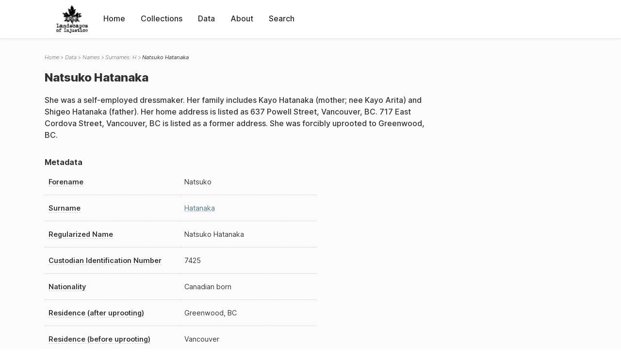

--- FILE ---
content_type: text/html; charset=UTF-8
request_url: https://loi.uvic.ca/archive/hata33.html
body_size: 17130
content:
<!DOCTYPE html><html xmlns="http://www.w3.org/1999/xhtml" id="hata33" lang="en" xml:lang="en"><head><meta http-equiv="Content-Type" content="text/html; charset=UTF-8"/><meta name="viewport" content="width=device-width, initial-scale=1"/><meta name="google" content="notranslate"/><title>Natsuko Hatanaka</title><link rel="stylesheet" href="css/style.css"/><script src="js/loi.js"></script><script src="js/ux.js"></script><script src="js/staticTableSort.js"></script><script src="js/loi-media.js"></script><meta name="docTitle" class="staticSearch_docTitle globalMeta" content="Names: Natsuko Hatanaka"/><meta class="staticSearch_desc globalMeta" name="Document Type" content="Names"/><meta class="staticSearch_desc personMeta casefileMeta" name="Sex" content="Female"/></head><body><div id="pageContainer"><header data-state="closed" id="headerTopNav"><nav id="topNav"><div id="topNavLogoContainer"><button class="topNavMobile topNavToggler"><span class="lineContainer"><span class="topNavTopBar"></span><span class="topNavBottomBar"></span></span></button><div id="topNavHeader"><a href="index.html" title="Go to home page"><img alt="Landscapes of Injustice" id="topNavLogo" src="images/navLogo.png"/></a></div></div><div id="navItemsWrapper"><div data-el="div" id="menuHeader"><div data-el="list"><div data-el="item"><a href="index.html" data-el="ref" data-target="index.xml">Home</a></div><div data-el="item"><a href="loiCollection.html" data-el="ref" data-target="loiCollection.xml">Collections</a></div><div data-el="item"><a href="loiData.html" data-el="ref" data-target="loiData.xml">Data</a></div><div data-el="item"><a href="loiAbout.html" data-el="ref" data-target="loiAbout.xml">About</a></div><div data-el="item"><a href="search.html" data-el="ref" data-target="search.xml">Search</a></div></div></div></div></nav></header><main class="loiDatasetNamesH loiDataNames singleCol"><header id="main_header"><ul class="breadcrumb"><li><a href="index.html">Home</a></li><li><a href="loiData.html">Data</a></li><li><a href="loiDataNames.html">Names</a></li><li><a href="loiDataNames_index_h.html">Surnames: H</a></li><li class="current">Natsuko Hatanaka</li></ul><h1>Natsuko Hatanaka</h1></header><article id="centerCol"><h2 class="sr-only">Natsuko Hatanaka</h2><div id="text" data-el="text" class="loiDatasetNamesH loiDataNames"><div data-el="body"><div data-el="div" id="hata33_notes">
                  <div data-el="p">She was a self-employed dressmaker. Her family includes Kayo Hatanaka (mother;
                     nee Kayo Arita) and Shigeo Hatanaka (father). Her home address is listed as 637
                     Powell Street, Vancouver, BC. 717 East Cordova Street, Vancouver, BC is listed
                     as a former address. She was forcibly uprooted to Greenwood, BC.</div>
               </div><div data-el="div" id="hata33_metadata"><h3 data-el="head">Metadata</h3><div class="tableContainer"><table data-el="table"><tbody><tr data-el="row"><td data-el="cell" data-role="label" data-source="C-9374.xml#C-9374_7425"><span title="Information sourced from Custodian Case File C-9374_7425">Forename</span></td><td data-el="cell" data-role="data">Natsuko</td></tr><tr data-el="row"><td data-el="cell" data-role="label" data-source="C-9374.xml#C-9374_7425"><span title="Information sourced from Custodian Case File C-9374_7425">Surname</span></td><td data-el="cell" data-role="data"><a href="loiDataNames_index_h.html#loiDataNames_index_h_hatanaka" data-el="ref" data-target="loiDataNames_index_h.xml#loiDataNames_index_h_hatanaka">Hatanaka</a></td></tr><tr data-el="row"><td data-el="cell" data-role="label" data-source="C-9374.xml#C-9374_7425"><span title="Information sourced from Custodian Case File C-9374_7425">Regularized Name</span></td><td data-el="cell" data-role="data">Natsuko Hatanaka</td></tr><tr data-el="row"><td data-el="cell" data-role="label" data-source="C-9374.xml#C-9374_7425"><span title="Information sourced from Custodian Case File C-9374_7425">Custodian Identification Number</span></td><td data-el="cell" data-role="data">7425</td></tr><tr data-el="row"><td data-el="cell" data-role="label" data-source="C-9374.xml#C-9374_7425"><span title="Information sourced from Custodian Case File C-9374_7425">Nationality</span></td><td data-el="cell" data-role="data">Canadian born</td></tr><tr data-el="row"><td data-el="cell" data-role="label" data-source="C-9374.xml#C-9374_7425"><span title="Information sourced from Custodian Case File C-9374_7425">Residence (after uprooting)</span></td><td data-el="cell" data-role="data">Greenwood, BC</td></tr><tr data-el="row"><td data-el="cell" data-role="label" data-source="C-9374.xml#C-9374_7425"><span title="Information sourced from Custodian Case File C-9374_7425">Residence (before uprooting)</span></td><td data-el="cell" data-role="data">Vancouver</td></tr></tbody></table></div></div><div data-el="div" id="hata33_docsMentioned"><div data-el="div"><h4 data-el="head">Collections</h4><details data-el="div" data-n="1" data-type="details" id="hata33_loiCollectionCustodianCaseFiles"><summary>Custodian Case Files (1)</summary><div data-el="list"><div data-el="item"><a href="C-9374_7425.html?ref=hata33" data-el="ref" data-target="C-9374_7425.xml">7425: Natsuko Hatanaka</a></div></div></details></div></div><div data-el="div" id="hata33_sharedSurnames"><h3 data-el="head">Shared Surnames</h3><details data-el="div" data-type="details"><summary>Hatanaka</summary><div class="tableContainer"><table data-el="table" class="sortable"><thead><tr data-el="row" data-role="label"><th data-el="cell" data-col="1">Name</th><th data-el="cell" data-col="2">See also</th></tr></thead><tbody><tr data-el="row"><td data-el="cell" data-col="1" data-colType="string" data-sort="1"><a href="hata42.html" data-el="ref" data-target="hata42.xml" data-type="browseLink">Denzo Hatanaka</a></td><td data-el="cell" data-col="2" data-colType="dateStr" data-sort="1"></td></tr><tr data-el="row"><td data-el="cell" data-col="1" data-colType="string" data-sort="2"><a href="hata45.html" data-el="ref" data-target="hata45.xml" data-type="browseLink">Frank Hatanaka</a></td><td data-el="cell" data-col="2" data-colType="dateStr" data-sort="2"></td></tr><tr data-el="row"><td data-el="cell" data-col="1" data-colType="string" data-sort="3"><a href="hata28.html" data-el="ref" data-target="hata28.xml" data-type="browseLink">Frank Hatanaka</a></td><td data-el="cell" data-col="2" data-colType="dateStr" data-sort="3"></td></tr><tr data-el="row"><td data-el="cell" data-col="1" data-colType="string" data-sort="4"><a href="hata36.html" data-el="ref" data-target="hata36.xml" data-type="browseLink">Hisao Hatanaka</a></td><td data-el="cell" data-col="2" data-colType="dateStr" data-sort="4"></td></tr><tr data-el="row"><td data-el="cell" data-col="1" data-colType="string" data-sort="5"><a href="hata56.html" data-el="ref" data-target="hata56.xml" data-type="browseLink">Ishimatsu Hatanaka</a></td><td data-el="cell" data-col="2" data-colType="dateStr" data-sort="5"></td></tr><tr data-el="row"><td data-el="cell" data-col="1" data-colType="string" data-sort="6"><a href="hata37.html" data-el="ref" data-target="hata37.xml" data-type="browseLink">Jitsue Hatanaka</a></td><td data-el="cell" data-col="2" data-colType="dateStr" data-sort="6"></td></tr><tr data-el="row"><td data-el="cell" data-col="1" data-colType="string" data-sort="7"><a href="hata4.html" data-el="ref" data-target="hata4.xml" data-type="browseLink">K Hatanaka</a></td><td data-el="cell" data-col="2" data-colType="dateStr" data-sort="7"></td></tr><tr data-el="row"><td data-el="cell" data-col="1" data-colType="string" data-sort="8"><a href="hata32.html" data-el="ref" data-target="hata32.xml" data-type="browseLink">Kayo Hatanaka</a></td><td data-el="cell" data-col="2" data-colType="dateStr" data-sort="8"></td></tr><tr data-el="row"><td data-el="cell" data-col="1" data-colType="string" data-sort="9"><a href="hata12.html" data-el="ref" data-target="hata12.xml" data-type="browseLink">Kayo Hatanaka</a></td><td data-el="cell" data-col="2" data-colType="dateStr" data-sort="9"></td></tr><tr data-el="row"><td data-el="cell" data-col="1" data-colType="string" data-sort="10"><a href="hata27.html" data-el="ref" data-target="hata27.xml" data-type="browseLink">Kenichi Hatanaka</a></td><td data-el="cell" data-col="2" data-colType="dateStr" data-sort="10"></td></tr><tr data-el="row"><td data-el="cell" data-col="1" data-colType="string" data-sort="11"><a href="hata53.html" data-el="ref" data-target="hata53.xml" data-type="browseLink">Margaret Hatanaka</a></td><td data-el="cell" data-col="2" data-colType="dateStr" data-sort="11"></td></tr><tr data-el="row"><td data-el="cell" data-col="1" data-colType="string" data-sort="12"><a href="hata52.html" data-el="ref" data-target="hata52.xml" data-type="browseLink">Masao Hatanaka</a></td><td data-el="cell" data-col="2" data-colType="dateStr" data-sort="12"></td></tr><tr data-el="row"><td data-el="cell" data-col="1" data-colType="string" data-sort="13"><a href="hata22.html" data-el="ref" data-target="hata22.xml" data-type="browseLink">Masayoshi Hatanaka</a></td><td data-el="cell" data-col="2" data-colType="dateStr" data-sort="13"></td></tr><tr data-el="row"><td data-el="cell" data-col="1" data-colType="string" data-sort="14"><a href="hata23.html" data-el="ref" data-target="hata23.xml" data-type="browseLink">Masayoshi Hatanaka</a></td><td data-el="cell" data-col="2" data-colType="dateStr" data-sort="14"></td></tr><tr data-el="row"><td data-el="cell" data-col="1" data-colType="string" data-sort="15"><a href="hata44.html" data-el="ref" data-target="hata44.xml" data-type="browseLink">Mickey Hatanaka</a></td><td data-el="cell" data-col="2" data-colType="dateStr" data-sort="15"></td></tr><tr data-el="row"><td data-el="cell" data-col="1" data-colType="string" data-sort="16"><a href="hata46.html" data-el="ref" data-target="hata46.xml" data-type="browseLink">Misao Hatanaka</a></td><td data-el="cell" data-col="2" data-colType="dateStr" data-sort="16"></td></tr><tr data-el="row"><td data-el="cell" data-col="1" data-colType="string" data-sort="17"><a href="hata47.html" data-el="ref" data-target="hata47.xml" data-type="browseLink">Natsu Hatanaka</a></td><td data-el="cell" data-col="2" data-colType="dateStr" data-sort="17"></td></tr><tr data-el="row"><td data-el="cell" data-col="1" data-colType="string" data-sort="18"><span data-el="ref" class="current" data-target="hata33.xml" data-type="browseLink">Natsuko Hatanaka</span></td><td data-el="cell" data-col="2" data-colType="dateStr" data-sort="18"></td></tr><tr data-el="row"><td data-el="cell" data-col="1" data-colType="string" data-sort="19"><a href="hata41.html" data-el="ref" data-target="hata41.xml" data-type="browseLink">Ryoji Hatanaka</a></td><td data-el="cell" data-col="2" data-colType="dateStr" data-sort="19"></td></tr><tr data-el="row"><td data-el="cell" data-col="1" data-colType="string" data-sort="20"><a href="hata5.html" data-el="ref" data-target="hata5.xml" data-type="browseLink">S Hatanaka</a></td><td data-el="cell" data-col="2" data-colType="dateStr" data-sort="20"></td></tr><tr data-el="row"><td data-el="cell" data-col="1" data-colType="string" data-sort="21"><a href="hata11.html" data-el="ref" data-target="hata11.xml" data-type="browseLink">Segeo Hatanaka</a></td><td data-el="cell" data-col="2" data-colType="dateStr" data-sort="21"></td></tr><tr data-el="row"><td data-el="cell" data-col="1" data-colType="string" data-sort="22"><a href="hata57.html" data-el="ref" data-target="hata57.xml" data-type="browseLink">Shigeo Hatanaka</a></td><td data-el="cell" data-col="2" data-colType="dateStr" data-sort="22"></td></tr><tr data-el="row"><td data-el="cell" data-col="1" data-colType="string" data-sort="23"><a href="hata24.html" data-el="ref" data-target="hata24.xml" data-type="browseLink">Shuzo Hatanaka</a></td><td data-el="cell" data-col="2" data-colType="dateStr" data-sort="23"></td></tr><tr data-el="row"><td data-el="cell" data-col="1" data-colType="string" data-sort="24"><a href="hata25.html" data-el="ref" data-target="hata25.xml" data-type="browseLink">Shuzo Hatanaka</a></td><td data-el="cell" data-col="2" data-colType="dateStr" data-sort="24"></td></tr><tr data-el="row"><td data-el="cell" data-col="1" data-colType="string" data-sort="25"><a href="hata40.html" data-el="ref" data-target="hata40.xml" data-type="browseLink">Takayuki Hatanaka</a></td><td data-el="cell" data-col="2" data-colType="dateStr" data-sort="25"></td></tr><tr data-el="row"><td data-el="cell" data-col="1" data-colType="string" data-sort="26"><a href="hata38.html" data-el="ref" data-target="hata38.xml" data-type="browseLink">Takematsu Hatanaka</a></td><td data-el="cell" data-col="2" data-colType="dateStr" data-sort="26"></td></tr><tr data-el="row"><td data-el="cell" data-col="1" data-colType="string" data-sort="27"><a href="hata48.html" data-el="ref" data-target="hata48.xml" data-type="browseLink">Thomas Hatanaka</a></td><td data-el="cell" data-col="2" data-colType="dateStr" data-sort="27"></td></tr><tr data-el="row"><td data-el="cell" data-col="1" data-colType="string" data-sort="28"><a href="hata29.html" data-el="ref" data-target="hata29.xml" data-type="browseLink">Thomas Hatanaka</a></td><td data-el="cell" data-col="2" data-colType="dateStr" data-sort="28"></td></tr><tr data-el="row"><td data-el="cell" data-col="1" data-colType="string" data-sort="29"><a href="hata31.html" data-el="ref" data-target="hata31.xml" data-type="browseLink">Toshiko Hatanaka</a></td><td data-el="cell" data-col="2" data-colType="dateStr" data-sort="29"></td></tr><tr data-el="row"><td data-el="cell" data-col="1" data-colType="string" data-sort="30"><a href="hata13.html" data-el="ref" data-target="hata13.xml" data-type="browseLink">Toshiko Hatanaka</a></td><td data-el="cell" data-col="2" data-colType="dateStr" data-sort="30"></td></tr><tr data-el="row"><td data-el="cell" data-col="1" data-colType="string" data-sort="31"><a href="hata54.html" data-el="ref" data-target="hata54.xml" data-type="browseLink">Y Hatanaka</a></td><td data-el="cell" data-col="2" data-colType="dateStr" data-sort="31"></td></tr><tr data-el="row"><td data-el="cell" data-col="1" data-colType="string" data-sort="32"><a href="hata35.html" data-el="ref" data-target="hata35.xml" data-type="browseLink">Yoshio Hatanaka</a></td><td data-el="cell" data-col="2" data-colType="dateStr" data-sort="32"></td></tr><tr data-el="row"><td data-el="cell" data-col="1" data-colType="string" data-sort="33"><a href="hata55.html" data-el="ref" data-target="hata55.xml" data-type="browseLink">Yuriko Hatanaka</a></td><td data-el="cell" data-col="2" data-colType="dateStr" data-sort="33"></td></tr></tbody></table></div></details></div></div></div><div id="appendix"><div data-el="div" id="appendix_terminology"><div data-el="div"><h2 data-el="head">Terminology</h2><div data-el="p">Readers of these historical materials will encounter derogatory references to Japanese Canadians and euphemisms used to obscure the intent and impacts of the internment and dispossession. While these are important realities of the history, the Landscapes of Injustice Research Collective urges users to carefully consider their own terminological choices in writing and speaking about this topic today as we confront past injustice. See our statement on terminology, and related sources <a href="terminology.html" data-el="ref" data-target="doc:terminology">here</a>.</div></div></div></div></article></main><div id="overlayTopNav" class="topNavToggler" data-state="closed"></div><div id="overlayModal" class="modalTogger" data-state="closed"></div><div id="overlayLeftNav" class="leftNavToggler" data-state="closed"></div><div id="popup"><div id="popupCloser"><button class="popupCloser modalToggler"><svg xmlns="http://www.w3.org/2000/svg" height="22" viewBox="0 0 38 38" width="22">
    <path d="M5.022.886L19.47 15.333 33.916.886a2 2 0 012.829 0l.903.903a2 2 0 010 2.829L23.201 19.065 37.648 33.51a2 2 0 010 2.829l-.903.904a2 2 0 01-2.829 0L19.47 22.797 5.022 37.244a2 2 0 01-2.828 0l-.904-.904a2 2 0 010-2.829l14.447-14.446L1.29 4.618a2 2 0 010-2.829l.904-.903a2 2 0 012.828 0z" fill-rule="evenodd"></path>
</svg></button></div><div id="popupContent"></div></div><footer><div id="footerContent"><p class="splashDescription">This research database provides access to records that document <br/>unjust and racist actions, statements, and terminology which may be upsetting. <br/>
            		Please take care when exploring this research database and the records provided. <br/>
            		For more, see our Terminology or our Privacy Policy pages in the About section of this site. 
             	</p><ul class="buildData"><li>Version: 1.25
</li><li>Last built: 2025-08-28T08:42:45.81137961-07:00 (revision 7008)</li></ul><a href="https://www.sshrc-crsh.gc.ca/"><img alt="Social Sciences and Humanities Research Council" id="sshrc" src="images/sshrcLogo.png"/></a><a href="https://www.hcmc.uvic.ca"><img alt="Humanities Computing Media Centre" id="hcmc" src="images/hcmcLogo.png"/></a></div></footer></div></body></html>